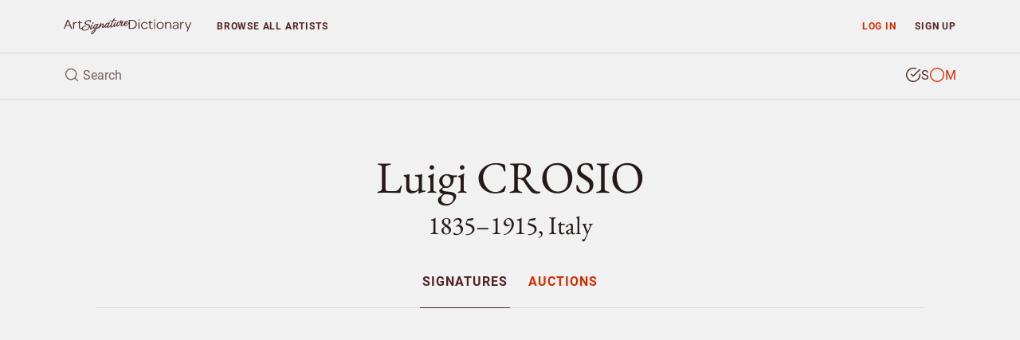

--- FILE ---
content_type: text/html; charset=utf-8
request_url: https://www.google.com/recaptcha/api2/aframe
body_size: 267
content:
<!DOCTYPE HTML><html><head><meta http-equiv="content-type" content="text/html; charset=UTF-8"></head><body><script nonce="1BmkwwcDOm8nlCWRXn5Ihg">/** Anti-fraud and anti-abuse applications only. See google.com/recaptcha */ try{var clients={'sodar':'https://pagead2.googlesyndication.com/pagead/sodar?'};window.addEventListener("message",function(a){try{if(a.source===window.parent){var b=JSON.parse(a.data);var c=clients[b['id']];if(c){var d=document.createElement('img');d.src=c+b['params']+'&rc='+(localStorage.getItem("rc::a")?sessionStorage.getItem("rc::b"):"");window.document.body.appendChild(d);sessionStorage.setItem("rc::e",parseInt(sessionStorage.getItem("rc::e")||0)+1);localStorage.setItem("rc::h",'1769911008443');}}}catch(b){}});window.parent.postMessage("_grecaptcha_ready", "*");}catch(b){}</script></body></html>

--- FILE ---
content_type: application/javascript; charset=utf-8
request_url: https://fundingchoicesmessages.google.com/f/AGSKWxVmSPtnFvZETF_FqZyimWZ1dCcoizyOt75De0TYmEvbXoxXCsrg1z1kYVOQV-YDECEL_AyJJNwvDfgaHDv9R0V0Tjx7_9DQIPIGrkcQZkFIyfmO5epC3tqvgciykYckxW41mH4xObb9kNZ126mnaUOPFmVsuPNRuGALPgRPMbzPPM_mSk_2pZkv22fS/_/topadImg.-ad2_=admodeliframe&/ads/ads_-adblocker-detector/
body_size: -1283
content:
window['dcad6622-8630-421e-a006-043d7caf9435'] = true;